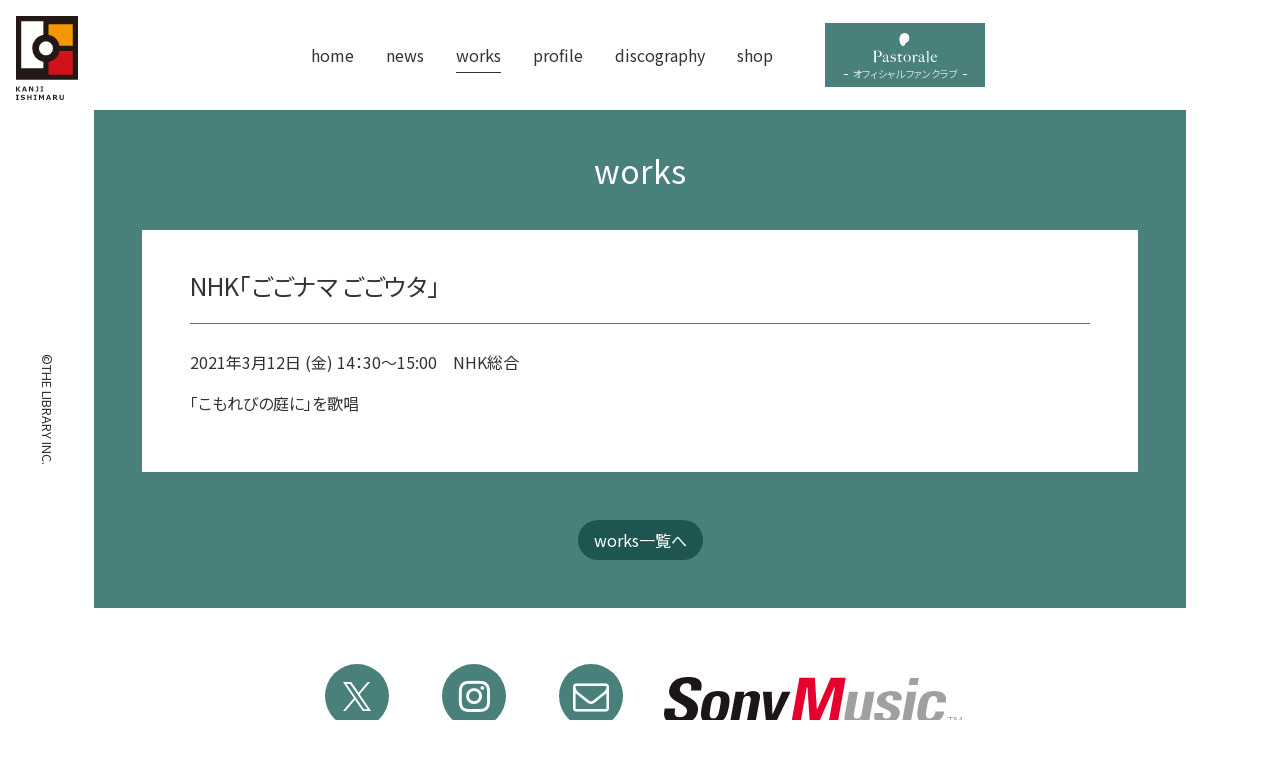

--- FILE ---
content_type: text/html; charset=UTF-8
request_url: https://ishimaru-kanji.com/works/15619.html
body_size: 4935
content:
<!DOCTYPE html >
<html lang="ja">
<head>
<meta charset="UTF-8"/>
<meta name="viewport" content="width=device-width,initial-scale=1.0"/>
<title>NHK「ごごナマ ごごウタ」  |   石丸幹二オフィシャルサイト</title>
<meta name="keywords" content="石丸幹二,ishimaru kanji,俳優、歌手,ミュージカル,ドラマ,演劇" />
<meta name="description" content="俳優、歌手「石丸幹二」のオフィシャルサイトです。石丸幹二の最新情報、プロフィール、出演作（ミュージカル、芝居、ドラマ）など。石丸幹二後援会「pastorale」（パストラーレ）" />
<link rel="shortcut icon" type="image/svg+xml" sizes="any" href="/favicon.svg" />
<link href="https://fonts.gstatic.com" rel="preconnect" crossorigin>
<link href="https://fonts.googleapis.com/css?family=Noto+Sans+JP&display=swap" rel="stylesheet">
<link rel="stylesheet" href="https://ishimaru-kanji.com/wp/wp-content/themes/ishimaru2025/lib/font-awesome/css/font-awesome.min.css?0.1.3" media="all"/>
<link rel="stylesheet" href="https://ishimaru-kanji.com/wp/wp-content/themes/ishimaru2025/css/base.css?0.1.3" media="all" />
<link rel="stylesheet" href="https://ishimaru-kanji.com/wp/wp-content/themes/ishimaru2025/css/project.css?0.1.3" media="all" />
<meta name='robots' content='max-image-preview:large' />
<style id='wp-img-auto-sizes-contain-inline-css' type='text/css'>
img:is([sizes=auto i],[sizes^="auto," i]){contain-intrinsic-size:3000px 1500px}
/*# sourceURL=wp-img-auto-sizes-contain-inline-css */
</style>
<link rel='stylesheet' id='sdm-styles-css' href='https://ishimaru-kanji.com/wp/wp-content/plugins/simple-download-monitor/css/sdm_wp_styles.css?ver=6.9' type='text/css' media='all' />
<style id='classic-theme-styles-inline-css' type='text/css'>
/*! This file is auto-generated */
.wp-block-button__link{color:#fff;background-color:#32373c;border-radius:9999px;box-shadow:none;text-decoration:none;padding:calc(.667em + 2px) calc(1.333em + 2px);font-size:1.125em}.wp-block-file__button{background:#32373c;color:#fff;text-decoration:none}
/*# sourceURL=/wp-includes/css/classic-themes.min.css */
</style>
<link rel='stylesheet' id='swiper-css' href='https://ishimaru-kanji.com/wp/wp-content/themes/ishimaru2025/lib/swiper/css/swiper.css?0_1_3&#038;ver=6.9' type='text/css' media='all' />
<link rel='stylesheet' id='swiper-custom-css' href='https://ishimaru-kanji.com/wp/wp-content/themes/ishimaru2025/lib/swiper/css/custom.css?0_1_3&#038;ver=1.0' type='text/css' media='all' />
<link rel='stylesheet' id='wp-pagenavi-css' href='https://ishimaru-kanji.com/wp/wp-content/plugins/wp-pagenavi/pagenavi-css.css?ver=2.70' type='text/css' media='all' />
<script type="text/javascript" src="https://ishimaru-kanji.com/wp/wp-content/themes/ishimaru2025/lib/jquery/jquery-3.4.1.min.js?0_1_3&amp;ver=3.4.1" id="jquery-js"></script>
<script type="text/javascript" id="sdm-scripts-js-extra">
/* <![CDATA[ */
var sdm_ajax_script = {"ajaxurl":"https://ishimaru-kanji.com/wp/wp-admin/admin-ajax.php"};
//# sourceURL=sdm-scripts-js-extra
/* ]]> */
</script>
<script type="text/javascript" src="https://ishimaru-kanji.com/wp/wp-content/plugins/simple-download-monitor/js/sdm_wp_scripts.js?ver=6.9" id="sdm-scripts-js"></script>
<script type="text/javascript" src="https://ishimaru-kanji.com/wp/wp-content/themes/ishimaru2025/lib/swiper/swiper.js?0_1_3&amp;ver=7.0.9" id="swiper-js"></script>
<script type="text/javascript" src="https://ishimaru-kanji.com/wp/wp-content/themes/ishimaru2025/lib/jquery/jquery-migrate-3.1.0.min.js?0_1_3&amp;ver=3.1.0" id="jquery-migrate-js"></script>
<script type="text/javascript" src="https://ishimaru-kanji.com/wp/wp-content/themes/ishimaru2025/lib/libs.js?0.1.3"></script>
<script type="text/javascript" src="https://ishimaru-kanji.com/wp/wp-content/themes/ishimaru2025/js/common.js?1?0.1.3"></script>
<style id='global-styles-inline-css' type='text/css'>
:root{--wp--preset--aspect-ratio--square: 1;--wp--preset--aspect-ratio--4-3: 4/3;--wp--preset--aspect-ratio--3-4: 3/4;--wp--preset--aspect-ratio--3-2: 3/2;--wp--preset--aspect-ratio--2-3: 2/3;--wp--preset--aspect-ratio--16-9: 16/9;--wp--preset--aspect-ratio--9-16: 9/16;--wp--preset--color--black: #000000;--wp--preset--color--cyan-bluish-gray: #abb8c3;--wp--preset--color--white: #ffffff;--wp--preset--color--pale-pink: #f78da7;--wp--preset--color--vivid-red: #cf2e2e;--wp--preset--color--luminous-vivid-orange: #ff6900;--wp--preset--color--luminous-vivid-amber: #fcb900;--wp--preset--color--light-green-cyan: #7bdcb5;--wp--preset--color--vivid-green-cyan: #00d084;--wp--preset--color--pale-cyan-blue: #8ed1fc;--wp--preset--color--vivid-cyan-blue: #0693e3;--wp--preset--color--vivid-purple: #9b51e0;--wp--preset--gradient--vivid-cyan-blue-to-vivid-purple: linear-gradient(135deg,rgb(6,147,227) 0%,rgb(155,81,224) 100%);--wp--preset--gradient--light-green-cyan-to-vivid-green-cyan: linear-gradient(135deg,rgb(122,220,180) 0%,rgb(0,208,130) 100%);--wp--preset--gradient--luminous-vivid-amber-to-luminous-vivid-orange: linear-gradient(135deg,rgb(252,185,0) 0%,rgb(255,105,0) 100%);--wp--preset--gradient--luminous-vivid-orange-to-vivid-red: linear-gradient(135deg,rgb(255,105,0) 0%,rgb(207,46,46) 100%);--wp--preset--gradient--very-light-gray-to-cyan-bluish-gray: linear-gradient(135deg,rgb(238,238,238) 0%,rgb(169,184,195) 100%);--wp--preset--gradient--cool-to-warm-spectrum: linear-gradient(135deg,rgb(74,234,220) 0%,rgb(151,120,209) 20%,rgb(207,42,186) 40%,rgb(238,44,130) 60%,rgb(251,105,98) 80%,rgb(254,248,76) 100%);--wp--preset--gradient--blush-light-purple: linear-gradient(135deg,rgb(255,206,236) 0%,rgb(152,150,240) 100%);--wp--preset--gradient--blush-bordeaux: linear-gradient(135deg,rgb(254,205,165) 0%,rgb(254,45,45) 50%,rgb(107,0,62) 100%);--wp--preset--gradient--luminous-dusk: linear-gradient(135deg,rgb(255,203,112) 0%,rgb(199,81,192) 50%,rgb(65,88,208) 100%);--wp--preset--gradient--pale-ocean: linear-gradient(135deg,rgb(255,245,203) 0%,rgb(182,227,212) 50%,rgb(51,167,181) 100%);--wp--preset--gradient--electric-grass: linear-gradient(135deg,rgb(202,248,128) 0%,rgb(113,206,126) 100%);--wp--preset--gradient--midnight: linear-gradient(135deg,rgb(2,3,129) 0%,rgb(40,116,252) 100%);--wp--preset--font-size--small: 13px;--wp--preset--font-size--medium: 20px;--wp--preset--font-size--large: 36px;--wp--preset--font-size--x-large: 42px;--wp--preset--spacing--20: 0.44rem;--wp--preset--spacing--30: 0.67rem;--wp--preset--spacing--40: 1rem;--wp--preset--spacing--50: 1.5rem;--wp--preset--spacing--60: 2.25rem;--wp--preset--spacing--70: 3.38rem;--wp--preset--spacing--80: 5.06rem;--wp--preset--shadow--natural: 6px 6px 9px rgba(0, 0, 0, 0.2);--wp--preset--shadow--deep: 12px 12px 50px rgba(0, 0, 0, 0.4);--wp--preset--shadow--sharp: 6px 6px 0px rgba(0, 0, 0, 0.2);--wp--preset--shadow--outlined: 6px 6px 0px -3px rgb(255, 255, 255), 6px 6px rgb(0, 0, 0);--wp--preset--shadow--crisp: 6px 6px 0px rgb(0, 0, 0);}:where(.is-layout-flex){gap: 0.5em;}:where(.is-layout-grid){gap: 0.5em;}body .is-layout-flex{display: flex;}.is-layout-flex{flex-wrap: wrap;align-items: center;}.is-layout-flex > :is(*, div){margin: 0;}body .is-layout-grid{display: grid;}.is-layout-grid > :is(*, div){margin: 0;}:where(.wp-block-columns.is-layout-flex){gap: 2em;}:where(.wp-block-columns.is-layout-grid){gap: 2em;}:where(.wp-block-post-template.is-layout-flex){gap: 1.25em;}:where(.wp-block-post-template.is-layout-grid){gap: 1.25em;}.has-black-color{color: var(--wp--preset--color--black) !important;}.has-cyan-bluish-gray-color{color: var(--wp--preset--color--cyan-bluish-gray) !important;}.has-white-color{color: var(--wp--preset--color--white) !important;}.has-pale-pink-color{color: var(--wp--preset--color--pale-pink) !important;}.has-vivid-red-color{color: var(--wp--preset--color--vivid-red) !important;}.has-luminous-vivid-orange-color{color: var(--wp--preset--color--luminous-vivid-orange) !important;}.has-luminous-vivid-amber-color{color: var(--wp--preset--color--luminous-vivid-amber) !important;}.has-light-green-cyan-color{color: var(--wp--preset--color--light-green-cyan) !important;}.has-vivid-green-cyan-color{color: var(--wp--preset--color--vivid-green-cyan) !important;}.has-pale-cyan-blue-color{color: var(--wp--preset--color--pale-cyan-blue) !important;}.has-vivid-cyan-blue-color{color: var(--wp--preset--color--vivid-cyan-blue) !important;}.has-vivid-purple-color{color: var(--wp--preset--color--vivid-purple) !important;}.has-black-background-color{background-color: var(--wp--preset--color--black) !important;}.has-cyan-bluish-gray-background-color{background-color: var(--wp--preset--color--cyan-bluish-gray) !important;}.has-white-background-color{background-color: var(--wp--preset--color--white) !important;}.has-pale-pink-background-color{background-color: var(--wp--preset--color--pale-pink) !important;}.has-vivid-red-background-color{background-color: var(--wp--preset--color--vivid-red) !important;}.has-luminous-vivid-orange-background-color{background-color: var(--wp--preset--color--luminous-vivid-orange) !important;}.has-luminous-vivid-amber-background-color{background-color: var(--wp--preset--color--luminous-vivid-amber) !important;}.has-light-green-cyan-background-color{background-color: var(--wp--preset--color--light-green-cyan) !important;}.has-vivid-green-cyan-background-color{background-color: var(--wp--preset--color--vivid-green-cyan) !important;}.has-pale-cyan-blue-background-color{background-color: var(--wp--preset--color--pale-cyan-blue) !important;}.has-vivid-cyan-blue-background-color{background-color: var(--wp--preset--color--vivid-cyan-blue) !important;}.has-vivid-purple-background-color{background-color: var(--wp--preset--color--vivid-purple) !important;}.has-black-border-color{border-color: var(--wp--preset--color--black) !important;}.has-cyan-bluish-gray-border-color{border-color: var(--wp--preset--color--cyan-bluish-gray) !important;}.has-white-border-color{border-color: var(--wp--preset--color--white) !important;}.has-pale-pink-border-color{border-color: var(--wp--preset--color--pale-pink) !important;}.has-vivid-red-border-color{border-color: var(--wp--preset--color--vivid-red) !important;}.has-luminous-vivid-orange-border-color{border-color: var(--wp--preset--color--luminous-vivid-orange) !important;}.has-luminous-vivid-amber-border-color{border-color: var(--wp--preset--color--luminous-vivid-amber) !important;}.has-light-green-cyan-border-color{border-color: var(--wp--preset--color--light-green-cyan) !important;}.has-vivid-green-cyan-border-color{border-color: var(--wp--preset--color--vivid-green-cyan) !important;}.has-pale-cyan-blue-border-color{border-color: var(--wp--preset--color--pale-cyan-blue) !important;}.has-vivid-cyan-blue-border-color{border-color: var(--wp--preset--color--vivid-cyan-blue) !important;}.has-vivid-purple-border-color{border-color: var(--wp--preset--color--vivid-purple) !important;}.has-vivid-cyan-blue-to-vivid-purple-gradient-background{background: var(--wp--preset--gradient--vivid-cyan-blue-to-vivid-purple) !important;}.has-light-green-cyan-to-vivid-green-cyan-gradient-background{background: var(--wp--preset--gradient--light-green-cyan-to-vivid-green-cyan) !important;}.has-luminous-vivid-amber-to-luminous-vivid-orange-gradient-background{background: var(--wp--preset--gradient--luminous-vivid-amber-to-luminous-vivid-orange) !important;}.has-luminous-vivid-orange-to-vivid-red-gradient-background{background: var(--wp--preset--gradient--luminous-vivid-orange-to-vivid-red) !important;}.has-very-light-gray-to-cyan-bluish-gray-gradient-background{background: var(--wp--preset--gradient--very-light-gray-to-cyan-bluish-gray) !important;}.has-cool-to-warm-spectrum-gradient-background{background: var(--wp--preset--gradient--cool-to-warm-spectrum) !important;}.has-blush-light-purple-gradient-background{background: var(--wp--preset--gradient--blush-light-purple) !important;}.has-blush-bordeaux-gradient-background{background: var(--wp--preset--gradient--blush-bordeaux) !important;}.has-luminous-dusk-gradient-background{background: var(--wp--preset--gradient--luminous-dusk) !important;}.has-pale-ocean-gradient-background{background: var(--wp--preset--gradient--pale-ocean) !important;}.has-electric-grass-gradient-background{background: var(--wp--preset--gradient--electric-grass) !important;}.has-midnight-gradient-background{background: var(--wp--preset--gradient--midnight) !important;}.has-small-font-size{font-size: var(--wp--preset--font-size--small) !important;}.has-medium-font-size{font-size: var(--wp--preset--font-size--medium) !important;}.has-large-font-size{font-size: var(--wp--preset--font-size--large) !important;}.has-x-large-font-size{font-size: var(--wp--preset--font-size--x-large) !important;}
/*# sourceURL=global-styles-inline-css */
</style>
</head>

<body class="wp-singular wp-theme-ishimaru2025 pj-category pj-category--works">

<div id="page" class="pj-page">

<header class="pj-header">
	<div class="pj-page__inner">
		<a href="https://ishimaru-kanji.com/" class="pj-siteId"><img src="https://ishimaru-kanji.com/wp/wp-content/themes/ishimaru2025/img/logo-ishimaru_kanji.svg" alt="石丸幹二サイト" ></a>		<hr class="bs-hide">
<nav class="pj-globalNav pj-globalNav--drawer">
<div class="pj-globalNav__header"><span class="pj-globalNav__trigger"><span>Global menu</span></span></div>
<div class="pj-globalNav__body">
<ul class="pj-globalNav__list">
<li ><a href="https://ishimaru-kanji.com/"><span>home</span></a></li>
<li ><a href="https://ishimaru-kanji.com/news"><span>news</span></a></li>
<li class="current"><a href="https://ishimaru-kanji.com/works"><span>works</span></a></li>
<li ><a href="https://ishimaru-kanji.com/profile"><span>profile</span></a></li>
<li ><a href="https://ishimaru-kanji.com/discography"><span>discography</span></a></li>
<li ><a href="https://ishimaru-kanji.com/shop"><span>shop</span></a></li>
</ul>
</div>
</nav>
<a href="pastorale/" class="pj-funClubBtn"><img src="https://ishimaru-kanji.com/wp/wp-content/themes/ishimaru2025/img/logo-pastorale.min.svg" alt=""/><span>オフィシャル ファンクラブ</span></a>	</div>
</header>
<hr class="bs-hide" />
<div class="pj-contents">
<div class="pj-page__inner">
<main class="pj-main">
<article class="pj-article pj-article--single pj-article--coloring">
<div class="pj-article__header"><p class="pj-page__category">works</p></div>
<div class="pj-article__body">
<h1>NHK「ごごナマ ごごウタ」</h1>
<div>
<p>2021年3月12日 (金) 14：30～15:00　NHK総合</p>
<p>「こもれびの庭に」を歌唱</p>

</div>
</div>
<div class="pj-article__footer bs-text_center">
<a href="https://ishimaru-kanji.com/works" class="pj-backBtn" >works一覧へ</a>
</div>
</article></main><!-- /.pj-main -->
</div><!-- /.pj-page__inner -->
</div><!-- /.pj-contents -->

<hr class="bs-hide">


<div class="pj-supports">
	<ul>
		<li><a href="https://twitter.com/team_kanji/" class="pj-snsBtn pj-snsBtn--twitter" target="_blank"><i class="fa fa-twitter"></i><span>X</span></a></li>
		<li><a href="https://www.instagram.com/team_kanji_ishimaru/" class="pj-snsBtn pj-snsBtn--instagram" target="_blank"><i class="fa fa-instagram"></i><span>instagram</span></a></li>
		<li><a href="/mailmagazine" class="pj-snsBtn pj-snsBtn--mail"><i class="fa fa-envelope-o"></i><span>メルマガ</span></a></li>
		<li><a href="http://www.sonymusic.co.jp/artist/kanjiishimaru/" target="_blank"><img src="https://ishimaru-kanji.com/wp/wp-content/themes/ishimaru2025/img/logo-sony_music_jp.svg" alt="SonyMusic"></a></li>
	</ul>
</div><!-- /.pj-supports -->

<hr class="bs-hide">
<footer id="footer" class="pj-footer">
<div class="pj-page__inner">
<div class="pj-footer__block">
<div class="bs-text_center bs-text@SpLte_left">
<div class="pj-footer__box">
<div><a href="#" class="pj-officeId"><img src="https://ishimaru-kanji.com/wp/wp-content/themes/ishimaru2025/img/logo_office_s.svg" alt=""/></a></div>
<div>
株式会社ザ・ライブラリー
<address>
〒162-0843 東京都新宿区市谷田町3-20-2-1102<br>
TEL 03-3513-0897 FAX 03-3513-0898<br>
contact@thelibrary-pastorale.com
</address>
</div>
</div>
<p> 本ウェブサイトが提供する情報、映像、音声等を、権利者の許可なく複製、転用、販売などの二次利用をすることを固く禁じます。</p>
</div>
</div>
</div>
<p class="pj-copyright"><small><span>©THE LIBRARY INC.</span></small></p>
</footer><!-- /.pj-footer -->

<div class="pj-pageToTop"><div class="pj-pageToTop__inner"><div class="pj-page__inner"><a href="#page" class="pj-pageToTop__btn"><span>このページの先頭へ</span></a></div></div></div><!-- /.pj-toPageTop -->

</div> <!-- /.pj-page -->

<script type="speculationrules">
{"prefetch":[{"source":"document","where":{"and":[{"href_matches":"/*"},{"not":{"href_matches":["/wp/wp-*.php","/wp/wp-admin/*","/wp/wp-content/uploads/*","/wp/wp-content/*","/wp/wp-content/plugins/*","/wp/wp-content/themes/ishimaru2025/*","/*\\?(.+)"]}},{"not":{"selector_matches":"a[rel~=\"nofollow\"]"}},{"not":{"selector_matches":".no-prefetch, .no-prefetch a"}}]},"eagerness":"conservative"}]}
</script>

<script type="text/javascript">
var _gaq = _gaq || [];
_gaq.push(['_setAccount', 'UA-31166457-1']);
_gaq.push(['_trackPageview']);
(function() {
var ga = document.createElement('script'); ga.type = 'text/javascript'; ga.async = true;
ga.src = ('https:' == document.location.protocol ? 'https://ssl' : 'http://www') + '.google-analytics.com/ga.js';
var s = document.getElementsByTagName('script')[0]; s.parentNode.insertBefore(ga, s);
})();
</script>

</body>
</html>

--- FILE ---
content_type: image/svg+xml
request_url: https://ishimaru-kanji.com/wp/wp-content/themes/ishimaru2025/img/logo-ishimaru_kanji.svg
body_size: 1303
content:
<svg xmlns="http://www.w3.org/2000/svg" width="96" height="130"><defs><style>.cls-1{fill:#231815}.cls-2{fill:#fff}</style></defs><path class="cls-1" d="M0 0h96v98.769H0z"/><path class="cls-2" d="M25.09 50.062a21.338 21.338 0 0117.294-20.946V8.063H8.107v72.655h34.277V71.01A21.34 21.34 0 0125.09 50.062z"/><path d="M67.374 54.093a21.35 21.35 0 01-16.922 16.918v19.674h37.462V54.093z" fill="#d0121b"/><path d="M50.452 12.622v16.492A21.348 21.348 0 0167.37 46.017h20.543V12.622z" fill="#f39800"/><path class="cls-2" d="M57.312 50.063a10.887 10.887 0 11-10.886-10.888 10.887 10.887 0 0110.886 10.888z"/><g><path class="cls-1" d="M7.007 116.85H4.882l-2.584-3.252-.583.663v2.588H.008V109h1.718v3.73l3.13-3.73h2l-3.209 3.645zM16.998 116.85h-1.815l-.595-1.704h-3.09l-.593 1.703H9.166L12.13 109h1.907zm-2.843-2.924l-1.108-3.165-1.11 3.165zM26.867 116.85h-1.655l-3.522-5.757v5.756h-1.593V109h2.083l3.093 5.072V109h1.595zM34.506 114.62a2.14 2.14 0 01-.734 1.718 3.067 3.067 0 01-2.054.625 8.876 8.876 0 01-1.713-.166v-1.385h.146a3.655 3.655 0 001.214.265 2.09 2.09 0 00.799-.132.911.911 0 00.47-.43 3.395 3.395 0 00.153-1.281v-3.583h-1.75V109h3.47zM42.326 116.85h-4.282v-1.173h1.283v-5.504h-1.283V109h4.282v1.173h-1.281v5.504h1.281zM4.281 129.84H0v-1.173h1.281v-5.505H0v-1.171h4.281v1.17H3v5.506H4.28zM7.483 129.37v-1.661h.176a4.633 4.633 0 001.341.76 4.175 4.175 0 001.456.282 2.306 2.306 0 001.166-.26.806.806 0 00.444-.725.783.783 0 00-.21-.572 1.722 1.722 0 00-.8-.355 45.796 45.796 0 01-1.442-.307 2.929 2.929 0 01-1.552-.805 2.188 2.188 0 01.378-3.208 3.866 3.866 0 012.343-.67 7.072 7.072 0 012.74.532v1.588h-.17a3.886 3.886 0 00-2.512-.885 2.183 2.183 0 00-1.106.25.76.76 0 00-.436.683.748.748 0 00.246.588 2.01 2.01 0 00.848.359c.4.074.844.169 1.336.289a3.922 3.922 0 011.098.404 2.298 2.298 0 01.578.486 1.781 1.781 0 01.323.587 2.252 2.252 0 01.107.713 2.193 2.193 0 01-.933 1.844 4.053 4.053 0 01-2.479.699 7.438 7.438 0 01-2.94-.616zM23.98 129.84h-1.72v-3.574h-3.296v3.574h-1.719v-7.85h1.719v2.984h3.296v-2.983h1.72zM31.899 129.84h-4.282v-1.173H28.9v-5.505h-1.282v-1.171H31.9v1.17h-1.282v5.506H31.9zM43.355 129.84h-1.697v-5.516l-1.694 3.66h-1.14l-1.692-3.645v5.5h-1.594v-7.848h1.926l1.985 4.17 1.978-4.17h1.928zM54.285 129.84h-1.817l-.594-1.704h-3.089l-.594 1.704h-1.74l2.964-7.85h1.907zm-2.843-2.923l-1.11-3.167-1.109 3.167zM64.622 129.84h-2.124l-2.303-2.975h-1.093v2.975h-1.72v-7.85h3.007a3.767 3.767 0 012.355.581 1.917 1.917 0 01.721 1.576 2.438 2.438 0 01-1.568 2.306zm-5.532-6.616v2.443h.77a2.092 2.092 0 001.47-.37 1.323 1.323 0 00.359-.968 1.01 1.01 0 00-.343-.819 2.245 2.245 0 00-1.354-.286zM74.094 126.902a2.964 2.964 0 01-.867 2.323 4.326 4.326 0 01-4.955-.009 2.977 2.977 0 01-.86-2.314v-4.911h1.724v4.863a2.066 2.066 0 00.401 1.418 1.924 1.924 0 002.44.002 2.072 2.072 0 00.394-1.41v-4.873h1.723z"/></g></svg>